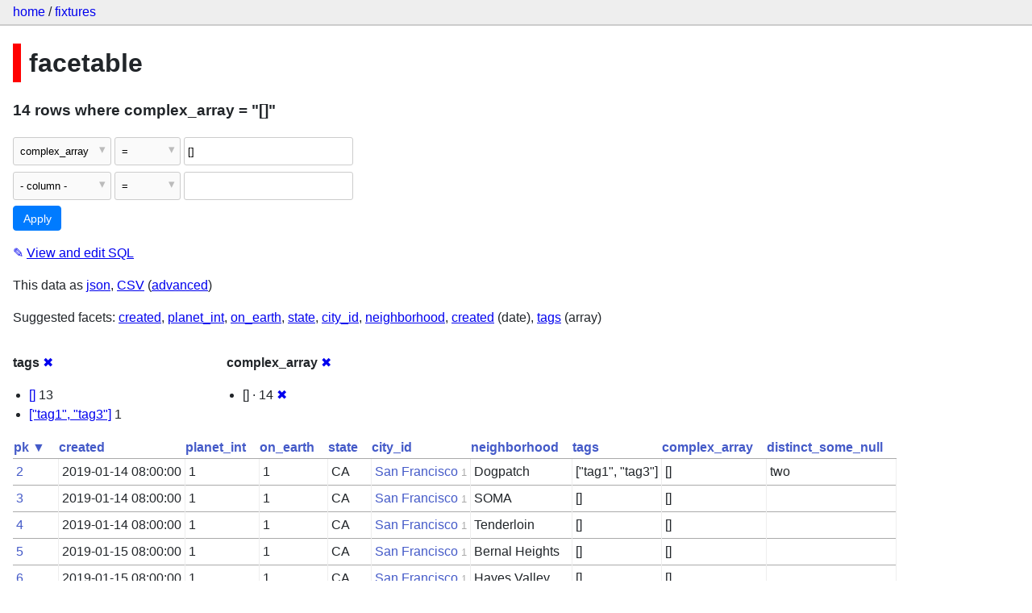

--- FILE ---
content_type: text/html; charset=utf-8
request_url: https://datasette-public.vercel.app/fixtures/facetable?complex_array=%5B%5D&_facet=complex_array&_facet=tags
body_size: 3475
content:
<!DOCTYPE html>
<html>
<head>
    <title>fixtures: facetable: 14 rows
    where where complex_array = &#34;[]&#34;</title>
    <link rel="stylesheet" href="/-/static/app.css?4434ab">
    <meta name="viewport" content="width=device-width, initial-scale=1, shrink-to-fit=no">




<style>
@media only screen and (max-width: 576px) {

    .rows-and-columns td:nth-of-type(1):before { content: "pk"; }

    .rows-and-columns td:nth-of-type(2):before { content: "created"; }

    .rows-and-columns td:nth-of-type(3):before { content: "planet_int"; }

    .rows-and-columns td:nth-of-type(4):before { content: "on_earth"; }

    .rows-and-columns td:nth-of-type(5):before { content: "state"; }

    .rows-and-columns td:nth-of-type(6):before { content: "city_id"; }

    .rows-and-columns td:nth-of-type(7):before { content: "neighborhood"; }

    .rows-and-columns td:nth-of-type(8):before { content: "tags"; }

    .rows-and-columns td:nth-of-type(9):before { content: "complex_array"; }

    .rows-and-columns td:nth-of-type(10):before { content: "distinct_some_null"; }

}
</style>

</head>
<body class="table db-fixtures table-facetable">

<nav class="hd">
    <p class="crumbs">
        <a href="/">home</a> /
        <a href="/fixtures">fixtures</a>
    </p>
    
</nav>

<div class="bd">


<h1 style="padding-left: 10px; border-left: 10px solid #ff0000">facetable</h1>





    <h3>14 rows
        where complex_array = &#34;[]&#34;
    </h3>


<form class="filters" action="/fixtures/facetable" method="get">
    
    
        <div class="filter-row">
            <div class="select-wrapper">
                <select name="_filter_column_1">
                    <option value="">- remove filter -</option>
                    
                          <option>pk</option>
                    
                          <option>created</option>
                    
                          <option>planet_int</option>
                    
                          <option>on_earth</option>
                    
                          <option>state</option>
                    
                          <option>city_id</option>
                    
                          <option>neighborhood</option>
                    
                          <option>tags</option>
                    
                          <option selected>complex_array</option>
                    
                          <option>distinct_some_null</option>
                    
                </select>
            </div><div class="select-wrapper filter-op">
                <select name="_filter_op_1">
                    
                        <option value="exact" selected>=</option>
                    
                        <option value="not">!=</option>
                    
                        <option value="contains">contains</option>
                    
                        <option value="endswith">ends with</option>
                    
                        <option value="startswith">starts with</option>
                    
                        <option value="gt">&gt;</option>
                    
                        <option value="gte">≥</option>
                    
                        <option value="lt">&lt;</option>
                    
                        <option value="lte">≤</option>
                    
                        <option value="like">like</option>
                    
                        <option value="glob">glob</option>
                    
                        <option value="in">in</option>
                    
                        <option value="notin">not in</option>
                    
                        <option value="arraycontains">array contains</option>
                    
                        <option value="date">date</option>
                    
                        <option value="isnull__1">is null</option>
                    
                        <option value="notnull__1">is not null</option>
                    
                        <option value="isblank__1">is blank</option>
                    
                        <option value="notblank__1">is not blank</option>
                    
                </select>
            </div><input type="text" name="_filter_value_1" class="filter-value" value="[]">
        </div>
    
    <div class="filter-row">
        <div class="select-wrapper">
            <select name="_filter_column">
                <option value="">- column -</option>
                
                      <option>pk</option>
                
                      <option>created</option>
                
                      <option>planet_int</option>
                
                      <option>on_earth</option>
                
                      <option>state</option>
                
                      <option>city_id</option>
                
                      <option>neighborhood</option>
                
                      <option>tags</option>
                
                      <option>complex_array</option>
                
                      <option>distinct_some_null</option>
                
            </select>
        </div><div class="select-wrapper filter-op">
            <select name="_filter_op">
                
                    <option value="exact">=</option>
                
                    <option value="not">!=</option>
                
                    <option value="contains">contains</option>
                
                    <option value="endswith">ends with</option>
                
                    <option value="startswith">starts with</option>
                
                    <option value="gt">&gt;</option>
                
                    <option value="gte">≥</option>
                
                    <option value="lt">&lt;</option>
                
                    <option value="lte">≤</option>
                
                    <option value="like">like</option>
                
                    <option value="glob">glob</option>
                
                    <option value="in">in</option>
                
                    <option value="notin">not in</option>
                
                    <option value="arraycontains">array contains</option>
                
                    <option value="date">date</option>
                
                    <option value="isnull__1">is null</option>
                
                    <option value="notnull__1">is not null</option>
                
                    <option value="isblank__1">is blank</option>
                
                    <option value="notblank__1">is not blank</option>
                
            </select>
        </div><input type="text" name="_filter_value" class="filter-value">
    </div>
    <div class="filter-row">
        
            <div class="select-wrapper small-screen-only">
                <select name="_sort" id="sort_by">
                    <option value="">Sort...</option>
                    
                        
                            <option value="pk" selected>Sort by pk</option>
                        
                    
                        
                            <option value="created">Sort by created</option>
                        
                    
                        
                            <option value="planet_int">Sort by planet_int</option>
                        
                    
                        
                            <option value="on_earth">Sort by on_earth</option>
                        
                    
                        
                            <option value="state">Sort by state</option>
                        
                    
                        
                            <option value="city_id">Sort by city_id</option>
                        
                    
                        
                            <option value="neighborhood">Sort by neighborhood</option>
                        
                    
                        
                            <option value="tags">Sort by tags</option>
                        
                    
                        
                            <option value="complex_array">Sort by complex_array</option>
                        
                    
                        
                            <option value="distinct_some_null">Sort by distinct_some_null</option>
                        
                    
                </select>
            </div>
            <label class="sort_by_desc small-screen-only"><input type="checkbox" name="_sort_by_desc"> descending</label>
        
        
            <input type="hidden" name="_facet" value="tags">
        
            <input type="hidden" name="_facet" value="complex_array">
        
        
        <input type="submit" value="Apply">
    </div>
</form>




    <p><a class="not-underlined" title="select pk, created, planet_int, on_earth, state, city_id, neighborhood, tags, complex_array, distinct_some_null from facetable where &#34;complex_array&#34; = :p0 order by pk limit 101" href="/fixtures?sql=select+pk%2C+created%2C+planet_int%2C+on_earth%2C+state%2C+city_id%2C+neighborhood%2C+tags%2C+complex_array%2C+distinct_some_null+from+facetable+where+%22complex_array%22+%3D+%3Ap0+order+by+pk+limit+101&amp;p0=%5B%5D">&#x270e; <span class="underlined">View and edit SQL</span></a></p>


<p class="export-links">This data as <a href="/fixtures/facetable.json?complex_array=[]&amp;_facet=complex_array&amp;_facet=tags&amp;_labels=on">json</a>, <a href="/fixtures/facetable.csv?complex_array=[]&amp;_facet=complex_array&amp;_facet=tags&amp;_labels=on&amp;_size=max">CSV</a> (<a href="#export">advanced</a>)</p>


    <p class="suggested-facets">
        Suggested facets: <a href="https://datasette-public.vercel.app/fixtures/facetable?complex_array=%5B%5D&amp;_facet=complex_array&amp;_facet=tags&amp;_facet=created#facet-created">created</a>, <a href="https://datasette-public.vercel.app/fixtures/facetable?complex_array=%5B%5D&amp;_facet=complex_array&amp;_facet=tags&amp;_facet=planet_int#facet-planet_int">planet_int</a>, <a href="https://datasette-public.vercel.app/fixtures/facetable?complex_array=%5B%5D&amp;_facet=complex_array&amp;_facet=tags&amp;_facet=on_earth#facet-on_earth">on_earth</a>, <a href="https://datasette-public.vercel.app/fixtures/facetable?complex_array=%5B%5D&amp;_facet=complex_array&amp;_facet=tags&amp;_facet=state#facet-state">state</a>, <a href="https://datasette-public.vercel.app/fixtures/facetable?complex_array=%5B%5D&amp;_facet=complex_array&amp;_facet=tags&amp;_facet=city_id#facet-city_id">city_id</a>, <a href="https://datasette-public.vercel.app/fixtures/facetable?complex_array=%5B%5D&amp;_facet=complex_array&amp;_facet=tags&amp;_facet=neighborhood#facet-neighborhood">neighborhood</a>, <a href="https://datasette-public.vercel.app/fixtures/facetable?complex_array=%5B%5D&amp;_facet=complex_array&amp;_facet=tags&amp;_facet_date=created#facet-created">created</a> (date), <a href="https://datasette-public.vercel.app/fixtures/facetable?complex_array=%5B%5D&amp;_facet=complex_array&amp;_facet=tags&amp;_facet_array=tags#facet-tags">tags</a> (array)
    </p>





    <div class="facet-results">
        
            <div class="facet-info facet-fixtures-facetable-tags" id="facet-tags">
                <p class="facet-info-name">
                    <strong>tags</strong>
                    
                        <a href="/fixtures/facetable?complex_array=%5B%5D&amp;_facet=complex_array" class="cross">&#x2716;</a>
                    
                </p>
                <ul>
                    
                        
                            <li><a href="https://datasette-public.vercel.app/fixtures/facetable?complex_array=%5B%5D&amp;_facet=complex_array&amp;_facet=tags&amp;tags=%5B%5D">[]</a> 13</li>
                        
                    
                        
                            <li><a href="https://datasette-public.vercel.app/fixtures/facetable?complex_array=%5B%5D&amp;_facet=complex_array&amp;_facet=tags&amp;tags=%5B%22tag1%22%2C+%22tag3%22%5D">[&#34;tag1&#34;, &#34;tag3&#34;]</a> 1</li>
                        
                    
                    
                </ul>
            </div>
        
            <div class="facet-info facet-fixtures-facetable-complex_array" id="facet-complex_array">
                <p class="facet-info-name">
                    <strong>complex_array</strong>
                    
                        <a href="/fixtures/facetable?complex_array=%5B%5D&amp;_facet=tags" class="cross">&#x2716;</a>
                    
                </p>
                <ul>
                    
                        
                            <li>[] &middot; 14 <a href="https://datasette-public.vercel.app/fixtures/facetable?_facet=complex_array&amp;_facet=tags" class="cross">&#x2716;</a></li>
                        
                    
                    
                </ul>
            </div>
        
    </div>



    <table class="rows-and-columns">
        <thead>
            <tr>
                
                    <th class="col-pk" scope="col">
                        
                            
                                <a href="/fixtures/facetable?complex_array=%5B%5D&amp;_facet=complex_array&amp;_facet=tags&amp;_sort_desc=pk" rel="nofollow">pk&nbsp;▼</a>
                            
                        
                    </th>
                
                    <th class="col-created" scope="col">
                        
                            
                                <a href="/fixtures/facetable?complex_array=%5B%5D&amp;_facet=complex_array&amp;_facet=tags&amp;_sort=created" rel="nofollow">created</a>
                            
                        
                    </th>
                
                    <th class="col-planet_int" scope="col">
                        
                            
                                <a href="/fixtures/facetable?complex_array=%5B%5D&amp;_facet=complex_array&amp;_facet=tags&amp;_sort=planet_int" rel="nofollow">planet_int</a>
                            
                        
                    </th>
                
                    <th class="col-on_earth" scope="col">
                        
                            
                                <a href="/fixtures/facetable?complex_array=%5B%5D&amp;_facet=complex_array&amp;_facet=tags&amp;_sort=on_earth" rel="nofollow">on_earth</a>
                            
                        
                    </th>
                
                    <th class="col-state" scope="col">
                        
                            
                                <a href="/fixtures/facetable?complex_array=%5B%5D&amp;_facet=complex_array&amp;_facet=tags&amp;_sort=state" rel="nofollow">state</a>
                            
                        
                    </th>
                
                    <th class="col-city_id" scope="col">
                        
                            
                                <a href="/fixtures/facetable?complex_array=%5B%5D&amp;_facet=complex_array&amp;_facet=tags&amp;_sort=city_id" rel="nofollow">city_id</a>
                            
                        
                    </th>
                
                    <th class="col-neighborhood" scope="col">
                        
                            
                                <a href="/fixtures/facetable?complex_array=%5B%5D&amp;_facet=complex_array&amp;_facet=tags&amp;_sort=neighborhood" rel="nofollow">neighborhood</a>
                            
                        
                    </th>
                
                    <th class="col-tags" scope="col">
                        
                            
                                <a href="/fixtures/facetable?complex_array=%5B%5D&amp;_facet=complex_array&amp;_facet=tags&amp;_sort=tags" rel="nofollow">tags</a>
                            
                        
                    </th>
                
                    <th class="col-complex_array" scope="col">
                        
                            
                                <a href="/fixtures/facetable?complex_array=%5B%5D&amp;_facet=complex_array&amp;_facet=tags&amp;_sort=complex_array" rel="nofollow">complex_array</a>
                            
                        
                    </th>
                
                    <th class="col-distinct_some_null" scope="col">
                        
                            
                                <a href="/fixtures/facetable?complex_array=%5B%5D&amp;_facet=complex_array&amp;_facet=tags&amp;_sort=distinct_some_null" rel="nofollow">distinct_some_null</a>
                            
                        
                    </th>
                
            </tr>
        </thead>
        <tbody>
        
            <tr>
                
                    <td class="col-pk"><a href="/fixtures/facetable/2">2</a></td>
                
                    <td class="col-created">2019-01-14 08:00:00</td>
                
                    <td class="col-planet_int">1</td>
                
                    <td class="col-on_earth">1</td>
                
                    <td class="col-state">CA</td>
                
                    <td class="col-city_id"><a href="/fixtures/facet_cities/1">San Francisco</a>&nbsp;<em>1</em></td>
                
                    <td class="col-neighborhood">Dogpatch</td>
                
                    <td class="col-tags">[&#34;tag1&#34;, &#34;tag3&#34;]</td>
                
                    <td class="col-complex_array">[]</td>
                
                    <td class="col-distinct_some_null">two</td>
                
            </tr>
        
            <tr>
                
                    <td class="col-pk"><a href="/fixtures/facetable/3">3</a></td>
                
                    <td class="col-created">2019-01-14 08:00:00</td>
                
                    <td class="col-planet_int">1</td>
                
                    <td class="col-on_earth">1</td>
                
                    <td class="col-state">CA</td>
                
                    <td class="col-city_id"><a href="/fixtures/facet_cities/1">San Francisco</a>&nbsp;<em>1</em></td>
                
                    <td class="col-neighborhood">SOMA</td>
                
                    <td class="col-tags">[]</td>
                
                    <td class="col-complex_array">[]</td>
                
                    <td class="col-distinct_some_null">&nbsp;</td>
                
            </tr>
        
            <tr>
                
                    <td class="col-pk"><a href="/fixtures/facetable/4">4</a></td>
                
                    <td class="col-created">2019-01-14 08:00:00</td>
                
                    <td class="col-planet_int">1</td>
                
                    <td class="col-on_earth">1</td>
                
                    <td class="col-state">CA</td>
                
                    <td class="col-city_id"><a href="/fixtures/facet_cities/1">San Francisco</a>&nbsp;<em>1</em></td>
                
                    <td class="col-neighborhood">Tenderloin</td>
                
                    <td class="col-tags">[]</td>
                
                    <td class="col-complex_array">[]</td>
                
                    <td class="col-distinct_some_null">&nbsp;</td>
                
            </tr>
        
            <tr>
                
                    <td class="col-pk"><a href="/fixtures/facetable/5">5</a></td>
                
                    <td class="col-created">2019-01-15 08:00:00</td>
                
                    <td class="col-planet_int">1</td>
                
                    <td class="col-on_earth">1</td>
                
                    <td class="col-state">CA</td>
                
                    <td class="col-city_id"><a href="/fixtures/facet_cities/1">San Francisco</a>&nbsp;<em>1</em></td>
                
                    <td class="col-neighborhood">Bernal Heights</td>
                
                    <td class="col-tags">[]</td>
                
                    <td class="col-complex_array">[]</td>
                
                    <td class="col-distinct_some_null">&nbsp;</td>
                
            </tr>
        
            <tr>
                
                    <td class="col-pk"><a href="/fixtures/facetable/6">6</a></td>
                
                    <td class="col-created">2019-01-15 08:00:00</td>
                
                    <td class="col-planet_int">1</td>
                
                    <td class="col-on_earth">1</td>
                
                    <td class="col-state">CA</td>
                
                    <td class="col-city_id"><a href="/fixtures/facet_cities/1">San Francisco</a>&nbsp;<em>1</em></td>
                
                    <td class="col-neighborhood">Hayes Valley</td>
                
                    <td class="col-tags">[]</td>
                
                    <td class="col-complex_array">[]</td>
                
                    <td class="col-distinct_some_null">&nbsp;</td>
                
            </tr>
        
            <tr>
                
                    <td class="col-pk"><a href="/fixtures/facetable/7">7</a></td>
                
                    <td class="col-created">2019-01-15 08:00:00</td>
                
                    <td class="col-planet_int">1</td>
                
                    <td class="col-on_earth">1</td>
                
                    <td class="col-state">CA</td>
                
                    <td class="col-city_id"><a href="/fixtures/facet_cities/2">Los Angeles</a>&nbsp;<em>2</em></td>
                
                    <td class="col-neighborhood">Hollywood</td>
                
                    <td class="col-tags">[]</td>
                
                    <td class="col-complex_array">[]</td>
                
                    <td class="col-distinct_some_null">&nbsp;</td>
                
            </tr>
        
            <tr>
                
                    <td class="col-pk"><a href="/fixtures/facetable/8">8</a></td>
                
                    <td class="col-created">2019-01-15 08:00:00</td>
                
                    <td class="col-planet_int">1</td>
                
                    <td class="col-on_earth">1</td>
                
                    <td class="col-state">CA</td>
                
                    <td class="col-city_id"><a href="/fixtures/facet_cities/2">Los Angeles</a>&nbsp;<em>2</em></td>
                
                    <td class="col-neighborhood">Downtown</td>
                
                    <td class="col-tags">[]</td>
                
                    <td class="col-complex_array">[]</td>
                
                    <td class="col-distinct_some_null">&nbsp;</td>
                
            </tr>
        
            <tr>
                
                    <td class="col-pk"><a href="/fixtures/facetable/9">9</a></td>
                
                    <td class="col-created">2019-01-16 08:00:00</td>
                
                    <td class="col-planet_int">1</td>
                
                    <td class="col-on_earth">1</td>
                
                    <td class="col-state">CA</td>
                
                    <td class="col-city_id"><a href="/fixtures/facet_cities/2">Los Angeles</a>&nbsp;<em>2</em></td>
                
                    <td class="col-neighborhood">Los Feliz</td>
                
                    <td class="col-tags">[]</td>
                
                    <td class="col-complex_array">[]</td>
                
                    <td class="col-distinct_some_null">&nbsp;</td>
                
            </tr>
        
            <tr>
                
                    <td class="col-pk"><a href="/fixtures/facetable/10">10</a></td>
                
                    <td class="col-created">2019-01-16 08:00:00</td>
                
                    <td class="col-planet_int">1</td>
                
                    <td class="col-on_earth">1</td>
                
                    <td class="col-state">CA</td>
                
                    <td class="col-city_id"><a href="/fixtures/facet_cities/2">Los Angeles</a>&nbsp;<em>2</em></td>
                
                    <td class="col-neighborhood">Koreatown</td>
                
                    <td class="col-tags">[]</td>
                
                    <td class="col-complex_array">[]</td>
                
                    <td class="col-distinct_some_null">&nbsp;</td>
                
            </tr>
        
            <tr>
                
                    <td class="col-pk"><a href="/fixtures/facetable/11">11</a></td>
                
                    <td class="col-created">2019-01-16 08:00:00</td>
                
                    <td class="col-planet_int">1</td>
                
                    <td class="col-on_earth">1</td>
                
                    <td class="col-state">MI</td>
                
                    <td class="col-city_id"><a href="/fixtures/facet_cities/3">Detroit</a>&nbsp;<em>3</em></td>
                
                    <td class="col-neighborhood">Downtown</td>
                
                    <td class="col-tags">[]</td>
                
                    <td class="col-complex_array">[]</td>
                
                    <td class="col-distinct_some_null">&nbsp;</td>
                
            </tr>
        
            <tr>
                
                    <td class="col-pk"><a href="/fixtures/facetable/12">12</a></td>
                
                    <td class="col-created">2019-01-17 08:00:00</td>
                
                    <td class="col-planet_int">1</td>
                
                    <td class="col-on_earth">1</td>
                
                    <td class="col-state">MI</td>
                
                    <td class="col-city_id"><a href="/fixtures/facet_cities/3">Detroit</a>&nbsp;<em>3</em></td>
                
                    <td class="col-neighborhood">Greektown</td>
                
                    <td class="col-tags">[]</td>
                
                    <td class="col-complex_array">[]</td>
                
                    <td class="col-distinct_some_null">&nbsp;</td>
                
            </tr>
        
            <tr>
                
                    <td class="col-pk"><a href="/fixtures/facetable/13">13</a></td>
                
                    <td class="col-created">2019-01-17 08:00:00</td>
                
                    <td class="col-planet_int">1</td>
                
                    <td class="col-on_earth">1</td>
                
                    <td class="col-state">MI</td>
                
                    <td class="col-city_id"><a href="/fixtures/facet_cities/3">Detroit</a>&nbsp;<em>3</em></td>
                
                    <td class="col-neighborhood">Corktown</td>
                
                    <td class="col-tags">[]</td>
                
                    <td class="col-complex_array">[]</td>
                
                    <td class="col-distinct_some_null">&nbsp;</td>
                
            </tr>
        
            <tr>
                
                    <td class="col-pk"><a href="/fixtures/facetable/14">14</a></td>
                
                    <td class="col-created">2019-01-17 08:00:00</td>
                
                    <td class="col-planet_int">1</td>
                
                    <td class="col-on_earth">1</td>
                
                    <td class="col-state">MI</td>
                
                    <td class="col-city_id"><a href="/fixtures/facet_cities/3">Detroit</a>&nbsp;<em>3</em></td>
                
                    <td class="col-neighborhood">Mexicantown</td>
                
                    <td class="col-tags">[]</td>
                
                    <td class="col-complex_array">[]</td>
                
                    <td class="col-distinct_some_null">&nbsp;</td>
                
            </tr>
        
            <tr>
                
                    <td class="col-pk"><a href="/fixtures/facetable/15">15</a></td>
                
                    <td class="col-created">2019-01-17 08:00:00</td>
                
                    <td class="col-planet_int">2</td>
                
                    <td class="col-on_earth">0</td>
                
                    <td class="col-state">MC</td>
                
                    <td class="col-city_id"><a href="/fixtures/facet_cities/4">Memnonia</a>&nbsp;<em>4</em></td>
                
                    <td class="col-neighborhood">Arcadia Planitia</td>
                
                    <td class="col-tags">[]</td>
                
                    <td class="col-complex_array">[]</td>
                
                    <td class="col-distinct_some_null">&nbsp;</td>
                
            </tr>
        
        </tbody>
    </table>





    <div id="export" class="advanced-export">
        <h3>Advanced export</h3>
        <p>JSON shape:
            <a href="/fixtures/facetable.json?complex_array=[]&amp;_facet=complex_array&amp;_facet=tags&amp;_labels=on">default</a>,
            <a href="/fixtures/facetable.json?complex_array=[]&amp;_facet=complex_array&amp;_facet=tags&amp;_labels=on&amp;_shape=array">array</a>,
            <a href="/fixtures/facetable.json?complex_array=[]&amp;_facet=complex_array&amp;_facet=tags&amp;_labels=on&amp;_shape=array&amp;_nl=on">newline-delimited</a>,
                <a href="/fixtures/facetable.json?complex_array=[]&amp;_facet=complex_array&amp;_facet=tags&amp;_labels=on&amp;_shape=object">object</a>
            
        </p>
        <form action="/fixtures/facetable.csv" method="get">
            <p>
                CSV options:
                <label><input type="checkbox" name="_dl"> download file</label>
                <label><input type="checkbox" name="_labels" checked> expand labels</label>
                
                <input type="submit" value="Export CSV">
                
                    <input type="hidden" name="complex_array" value="[]">
                
                    <input type="hidden" name="_size" value="max">
                
            </p>
        </form>
    </div>



    <pre class="wrapped-sql">CREATE TABLE facetable (
    pk integer primary key,
    created text,
    planet_int integer,
    on_earth integer,
    state text,
    city_id integer,
    neighborhood text,
    tags text,
    complex_array text,
    distinct_some_null,
    FOREIGN KEY (&#34;city_id&#34;) REFERENCES [facet_cities](id)
);</pre>





</div>

<div class="ft">Powered by <a href="https://github.com/simonw/datasette" title="Datasette v0.39">Datasette</a>
&middot; Query took 27.111ms

    
    
    
</div>




</body>
</html>